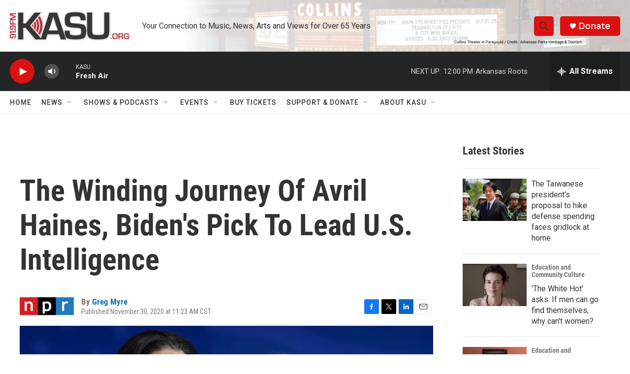

--- FILE ---
content_type: text/html; charset=utf-8
request_url: https://www.google.com/recaptcha/api2/aframe
body_size: 250
content:
<!DOCTYPE HTML><html><head><meta http-equiv="content-type" content="text/html; charset=UTF-8"></head><body><script nonce="8S6hHcqmZ73W-yyM9woQDw">/** Anti-fraud and anti-abuse applications only. See google.com/recaptcha */ try{var clients={'sodar':'https://pagead2.googlesyndication.com/pagead/sodar?'};window.addEventListener("message",function(a){try{if(a.source===window.parent){var b=JSON.parse(a.data);var c=clients[b['id']];if(c){var d=document.createElement('img');d.src=c+b['params']+'&rc='+(localStorage.getItem("rc::a")?sessionStorage.getItem("rc::b"):"");window.document.body.appendChild(d);sessionStorage.setItem("rc::e",parseInt(sessionStorage.getItem("rc::e")||0)+1);localStorage.setItem("rc::h",'1769101926473');}}}catch(b){}});window.parent.postMessage("_grecaptcha_ready", "*");}catch(b){}</script></body></html>